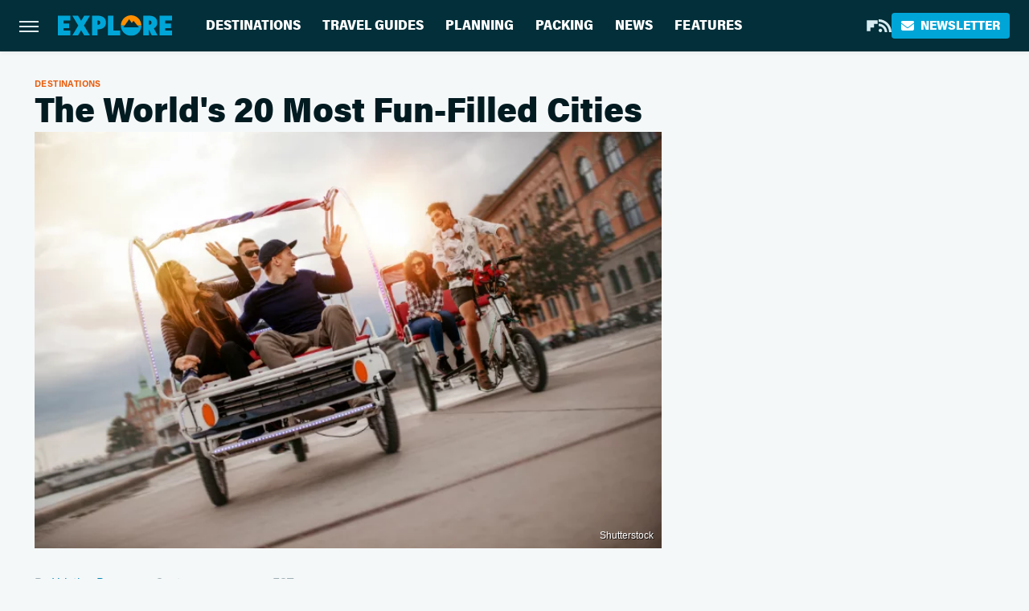

--- FILE ---
content_type: text/html;charset=UTF-8
request_url: https://www.explore.com/adventure/world-s-20-most-fun-filled-cities/
body_size: 19798
content:
<!DOCTYPE html>
<html xmlns="http://www.w3.org/1999/xhtml" lang="en-US">
<head>
            
        <script type="text/javascript" async="async" data-noptimize="1" data-cfasync="false" src="https://scripts.mediavine.com/tags/explore.js"></script>            <link rel="preload" href="/wp-content/themes/unified/css/article.explore.min.css?design=3&v=1761058487" as="style"><link rel="preload" href="https://www.explore.com/img/gallery/the-worlds-20-most-fun-filled-cities/0-shutterstock_527727484.sm.webp" as="image">
<link class="preloadFont" rel="preload" href="https://www.explore.com/font/acumin-pro-regular.woff2" as="font" crossorigin>
<link class="preloadFont" rel="preload" href="https://www.explore.com/font/acumin-pro-bold.woff2" as="font" crossorigin>
<link class="preloadFont" rel="preload" href="https://www.explore.com/font/acumin-pro-semicondensed-bold.woff2" as="font" crossorigin>

        <link rel="stylesheet" type="text/css" href="/wp-content/themes/unified/css/article.explore.min.css?design=3&v=1761058487" />
        <meta http-equiv="Content-Type" content="text/html; charset=utf8" />
        <meta name="viewport" content="width=device-width, initial-scale=1.0">
        <meta http-equiv="Content-Security-Policy" content="block-all-mixed-content" />
        <meta http-equiv="X-UA-Compatible" content="IE=10" />
        
        
                <meta name="robots" content="max-image-preview:large">
        <meta name="thumbnail" content="https://www.explore.com/img/gallery/the-worlds-20-most-fun-filled-cities/0-shutterstock_527727484.jpg">
        <title>The World's 20 Most Fun-Filled Cities</title>
        <meta name='description' content="With thousands of cheap flight and hotel deals going live every day, the world has never been more open for exploring. You may a little help picking..." />
        <meta property="mrf:tags" content="Content Type:Legacy Article;Primary Category:Destinations;Category:Destinations;Headline Approver:Unknown;Trello Board:Legacy" />
        
                <meta property="og:site_name" content="Explore" />
        <meta property="og:title" content="The World's 20 Most Fun-Filled Cities - Explore">
        <meta property="og:image" content="https://www.explore.com/img/gallery/the-worlds-20-most-fun-filled-cities/0-shutterstock_527727484.jpg" />
        <meta property="og:description" content="With thousands of cheap flight and hotel deals going live every day, the world has never been more open for exploring. You may a little help picking...">
        <meta property="og:type" content="article">
        <meta property="og:url" content="https://www.explore.com/adventure/world-s-20-most-fun-filled-cities/">
                <meta name="twitter:title" content="The World's 20 Most Fun-Filled Cities - Explore">
        <meta name="twitter:description" content="With thousands of cheap flight and hotel deals going live every day, the world has never been more open for exploring. You may a little help picking...">
        <meta name="twitter:card" content="summary_large_image">
        <meta name="twitter:image" content="https://www.explore.com/img/gallery/the-worlds-20-most-fun-filled-cities/0-shutterstock_527727484.jpg">
            <meta property="article:published_time" content="2017-09-13T20:16:10+00:00" />
    <meta property="article:modified_time" content="2017-09-13T20:16:10+00:00" />
    <meta property="article:author" content="Hristina Byrnes" />
        
        <link rel="shortcut icon" href="https://www.explore.com/img/explore-favicon-448x448.png">
        <link rel="icon" href="https://www.explore.com/img/explore-favicon-448x448.png">
        <link rel="canonical" href="https://www.explore.com/adventure/world-s-20-most-fun-filled-cities/"/>
        <link rel="alternate" type="application/rss+xml" title="Destinations - Explore" href="https://www.explore.com/category/destinations/feed/" />

        
        <script type="application/ld+json">{"@context":"http:\/\/schema.org","@type":"Article","mainEntityOfPage":{"@type":"WebPage","@id":"https:\/\/www.explore.com\/adventure\/world-s-20-most-fun-filled-cities\/","url":"https:\/\/www.explore.com\/adventure\/world-s-20-most-fun-filled-cities\/","breadcrumb":{"@type":"BreadcrumbList","itemListElement":[{"@type":"ListItem","position":1,"item":{"@id":"https:\/\/www.explore.com\/category\/destinations\/","name":"Destinations"}}]}},"isAccessibleForFree":true,"headline":"The World's 20 Most Fun-Filled Cities","image":{"@type":"ImageObject","url":"https:\/\/www.explore.com\/img\/gallery\/the-worlds-20-most-fun-filled-cities\/0-shutterstock_527727484.jpg","height":438,"width":780},"datePublished":"2017-09-13T20:16:10+00:00","dateModified":"2017-09-13T20:16:10+00:00","author":[{"@type":"Person","name":"Hristina Byrnes","description":"From 2007 to 2009, Hristina worked for Radio AURA and FlashNews. In 2012, she completed a spring internship at Bleacher Report, where she wrote news and features about sports.","url":"https:\/\/www.explore.com\/author\/hristina-byrnes\/","knowsAbout":["Theme Parks","Outdoor Adventure","Water-Based Activities"],"alumniOf":[{"@type":"Organization","name":"American University in Bulgaria"},{"@type":"Organization","name":"Columbia University Graduate School of Journalism"}]}],"publisher":{"@type":"Organization","address":{"@type":"PostalAddress","streetAddress":"11787 Lantern Road #201","addressLocality":"Fishers","addressRegion":"IN","postalCode":"46038","addressCountry":"US"},"contactPoint":{"@type":"ContactPoint","telephone":"(908) 514-8038","contactType":"customer support","email":"staff@explore.com"},"publishingPrinciples":"https:\/\/www.explore.com\/policies\/","@id":"https:\/\/www.explore.com\/","name":"Explore","url":"https:\/\/www.explore.com\/","logo":{"@type":"ImageObject","url":"https:\/\/www.explore.com\/img\/explore-meta-image-1280x720.png","caption":"Explore Logo"},"description":"The one-stop destination for vacation guides, travel tips, and planning advice - all from local experts and tourism specialists.","sameAs":["https:\/\/flipboard.com\/@Exploredotcom","https:\/\/subscribe.explore.com\/newsletter"]},"description":"With thousands of cheap flight and hotel deals going live every day, the world has never been more open for exploring. You may a little help picking..."}</script>
                </head>
<body>
<div id="wrapper">
    <div class="page-wrap">
        <header id="header" class="">
            <div class="nav-drop">
                <div class="jcf-scrollable">
                    <div class="aside-holder">
                                    <nav id="aside-nav">
                <div class="nav-top">
                    <div class="logo">
                        <a href="/" class="logo-holder">
                            <img src="https://www.explore.com/img/explore-logo.svg" alt="Explore" width="139" height="25">
                        </a>
                        <a href="#" class="nav-opener close"></a>
                    </div>
                </div>
                
                <ul class="main-nav"><li class="navlink navlink-destinations"><a href="/category/destinations/">Destinations</a><input type="checkbox" id="subnav-button-destinations"><label for="subnav-button-destinations"></label><ul class="main-nav"><li class="subnavlink navlink-united-states"><a href="/category/united-states/">United States</a></li><li class="subnavlink navlink-canada"><a href="/category/canada/">Canada</a></li><li class="subnavlink navlink-caribbean"><a href="/category/caribbean/">Caribbean</a></li><li class="subnavlink navlink-mexico"><a href="/category/mexico/">Mexico</a></li><li class="subnavlink navlink-central-and-south-america"><a href="/category/central-and-south-america/">Central & South America</a></li><li class="subnavlink navlink-europe"><a href="/category/europe/">Europe</a></li><li class="subnavlink navlink-asia"><a href="/category/asia/">Asia</a></li><li class="subnavlink navlink-india"><a href="/category/india/">India</a></li><li class="subnavlink navlink-australia-and-new-zealand"><a href="/category/australia-and-new-zealand/">Australia & New Zealand</a></li><li class="subnavlink navlink-middle-east"><a href="/category/middle-east/">Middle East</a></li><li class="subnavlink navlink-africa"><a href="/category/africa/">Africa</a></li></ul></li><li class="navlink navlink-travel-guides"><a href="/category/travel-guides/">Travel Guides</a><input type="checkbox" id="subnav-button-travel-guides"><label for="subnav-button-travel-guides"></label><ul class="main-nav"><li class="subnavlink navlink-weekend-getaways"><a href="/category/weekend-getaways/">Weekend Getaways</a></li><li class="subnavlink navlink-international"><a href="/category/international/">International</a></li><li class="subnavlink navlink-travel-safety-guides"><a href="/category/travel-safety-guides/">Safety</a></li><li class="subnavlink navlink-outdoor-adventures"><a href="/category/outdoor-adventures/">Outdoor Adventures</a></li><li class="subnavlink navlink-family-friendly"><a href="/category/family-friendly/">Family Friendly</a></li><li class="subnavlink navlink-couples"><a href="/category/couples/">Couples</a></li><li class="subnavlink navlink-solo-travel"><a href="/category/solo-travel/">Solo Travel</a></li><li class="subnavlink navlink-beach-vacations"><a href="/category/beach-vacations/">Beach Vacations</a></li><li class="subnavlink navlink-road-trips"><a href="/category/road-trips/">Road Trips</a></li><li class="subnavlink navlink-cruises"><a href="/category/cruises/">Cruises</a></li><li class="subnavlink navlink-culinary-vacations"><a href="/category/culinary-vacations/">Culinary Vacations</a></li></ul></li><li class="navlink navlink-planning"><a href="/category/planning/">Planning</a><input type="checkbox" id="subnav-button-planning"><label for="subnav-button-planning"></label><ul class="main-nav"><li class="subnavlink navlink-booking"><a href="/category/booking/">Booking</a></li><li class="subnavlink navlink-planes-trains-and-automobiles"><a href="/category/planes-trains-and-automobiles/">Planes, Trains & Automobiles</a></li><li class="subnavlink navlink-all-inclusive-resorts"><a href="/category/all-inclusive-resorts/">All-Inclusive Resorts</a></li><li class="subnavlink navlink-hotels"><a href="/category/hotels/">Hotels</a></li><li class="subnavlink navlink-airbnb-rentals"><a href="/category/airbnb-rentals/">Airbnb & Rentals</a></li><li class="subnavlink navlink-timeshares"><a href="/category/timeshares/">Timeshares</a></li><li class="subnavlink navlink-car-rentals"><a href="/category/car-rentals/">Car Rentals</a></li></ul></li><li class="navlink navlink-packing"><a href="/category/packing/">Packing</a><input type="checkbox" id="subnav-button-packing"><label for="subnav-button-packing"></label><ul class="main-nav"><li class="subnavlink navlink-tips-and-hacks"><a href="/category/tips-and-hacks/">Tips & Hacks</a></li><li class="subnavlink navlink-shopping-packing"><a href="/category/shopping-packing/">Shopping</a></li><li class="subnavlink navlink-travel-style"><a href="/category/travel-style/">Travel Style</a></li><li class="subnavlink navlink-luggage"><a href="/category/luggage/">Luggage</a></li></ul></li><li class="navlink navlink-news"><a href="/category/news/">News</a></li><li class="navlink navlink-features"><a href="/category/features/">Features</a></li></ul>        <ul class="social-buttons">
            <li><a href="https://flipboard.com/@Exploredotcom" target="_blank" title="Flipboard" aria-label="Flipboard"><svg class="icon"><use xlink:href="#flipboard"></use></svg></a></li><li><a href="/feed/" target="_blank" title="RSS" aria-label="RSS"><svg class="icon"><use xlink:href="#rss"></use></svg></a></li>
            
            <li class="menu-btn newsletter-btn"><a href="https://subscribe.explore.com/newsletter?utm_source=explore&utm_medium=side-nav" target="_blank" title="Newsletter" aria-label="Newsletter"><svg class="icon"><use xlink:href="#revue"></use></svg>Newsletter</a></li>
        </ul>            <ul class="info-links">
                <li class="info-link first-info-link"><a href="/about/">About</a></li>
                <li class="info-link"><a href="/policies/">Editorial Policies</a></li>
                
                <li class="info-link"><a href="/our-experts/">Our Experts</a></li>
                <li class="info-link"><a href="https://www.explore.com/privacy-policy/" target="_blank">Privacy Policy</a></a>
                <li class="info-link"><a href="https://www.static.com/terms" target="_blank">Terms of Use</a></li>
            </ul>
            </nav>                        <div class="nav-bottom">
                            <span class="copyright-info">&copy; 2026                                <a href="https://www.static.com/" target="_blank">Static Media</a>. All Rights Reserved
                            </span>
                        </div>
                    </div>
                </div>
            </div>
            <div id="bg"></div>
         
            <div id="header-container">
                <div id="hamburger-holder">
                    <div class="hamburger nav-opener"></div>
                </div>

                    <div id="logo" class="top-nav-standard">
        <a href="/"><img src="https://www.explore.com/img/explore-logo.svg" alt="Explore" width="139" height="25"></a>
    </div>
                <div id="logo-icon" class="top-nav-scrolled">
                    <a href="/" >
                        <img src="https://www.explore.com/img/explore-icon.svg" alt="Explore" width="28" height="28">                    </a>
                </div>

                <div id="top-nav-title" class="top-nav-scrolled">The World's 20 Most Fun-Filled Cities</div>

                            <div id="top-nav" class="top-nav-standard">
                <nav id="top-nav-holder">
                    
                    <a href="/category/destinations/" class="navlink-destinations">Destinations</a>
<a href="/category/travel-guides/" class="navlink-travel-guides">Travel Guides</a>
<a href="/category/planning/" class="navlink-planning">Planning</a>
<a href="/category/packing/" class="navlink-packing">Packing</a>
<a href="/category/news/" class="navlink-news">News</a>
<a href="/category/features/" class="navlink-features">Features</a>

                </nav>
            </div>                <svg width="0" height="0" class="hidden">
            <symbol version="1.1" xmlns="http://www.w3.org/2000/svg" viewBox="0 0 16 16" id="rss">
    <path d="M2.13 11.733c-1.175 0-2.13 0.958-2.13 2.126 0 1.174 0.955 2.122 2.13 2.122 1.179 0 2.133-0.948 2.133-2.122-0-1.168-0.954-2.126-2.133-2.126zM0.002 5.436v3.067c1.997 0 3.874 0.781 5.288 2.196 1.412 1.411 2.192 3.297 2.192 5.302h3.080c-0-5.825-4.739-10.564-10.56-10.564zM0.006 0v3.068c7.122 0 12.918 5.802 12.918 12.932h3.076c0-8.82-7.176-16-15.994-16z"></path>
</symbol>
        <symbol xmlns="http://www.w3.org/2000/svg" viewBox="0 0 512 512" id="twitter">
    <path d="M389.2 48h70.6L305.6 224.2 487 464H345L233.7 318.6 106.5 464H35.8L200.7 275.5 26.8 48H172.4L272.9 180.9 389.2 48zM364.4 421.8h39.1L151.1 88h-42L364.4 421.8z"></path>
</symbol>
        <symbol xmlns="http://www.w3.org/2000/svg" viewBox="0 0 32 32" id="facebook">
    <path d="M19 6h5V0h-5c-3.86 0-7 3.14-7 7v3H8v6h4v16h6V16h5l1-6h-6V7c0-.542.458-1 1-1z"></path>
</symbol>
        <symbol xmlns="http://www.w3.org/2000/svg" viewBox="0 0 14 14" id="flipboard">
    <path d="m 6.9999999,0.99982 5.9993001,0 0,1.99835 0,1.99357 -1.993367,0 -1.9980673,0 -0.014998,1.99357 -0.01,1.99835 -1.9980669,0.01 -1.9933674,0.0146 -0.014998,1.99835 -0.01,1.99357 -1.9834686,0 -1.9836686,0 0,-6.00006 0,-5.99994 5.9992001,0 z"></path>
</symbol>
        <symbol viewBox="0 0 24 24" xmlns="http://www.w3.org/2000/svg" id="instagram">
    <path d="M17.3183118,0.0772036939 C18.5358869,0.132773211 19.3775594,0.311686093 20.156489,0.614412318 C20.9357539,0.917263935 21.5259307,1.30117806 22.1124276,1.88767349 C22.6988355,2.47414659 23.0827129,3.06422396 23.3856819,3.84361655 C23.688357,4.62263666 23.8672302,5.46418415 23.9227984,6.68172489 C23.9916356,8.19170553 24,8.72394829 24,11.9999742 C24,15.2760524 23.9916355,15.808302 23.9227954,17.3182896 C23.8672306,18.5358038 23.6883589,19.3773584 23.3855877,20.1566258 C23.0826716,20.9358162 22.6987642,21.5259396 22.1124276,22.1122749 C21.5259871,22.6987804 20.9357958,23.0827198 20.1563742,23.3856323 C19.3772192,23.6883583 18.5357324,23.8672318 17.3183209,23.9227442 C15.8086874,23.9916325 15.2765626,24 12,24 C8.72343739,24 8.19131258,23.9916325 6.68172382,23.9227463 C5.46426077,23.8672314 4.62270711,23.6883498 3.84342369,23.3855738 C3.0641689,23.0827004 2.47399369,22.6987612 1.88762592,22.1123283 C1.30117312,21.525877 0.91721975,20.9357071 0.614318116,20.1563835 C0.311643016,19.3773633 0.132769821,18.5358159 0.0772038909,17.3183251 C0.0083529426,15.8092887 0,15.2774634 0,11.9999742 C0,8.7225328 0.00835296697,8.19071076 0.0772047368,6.68165632 C0.132769821,5.46418415 0.311643016,4.62263666 0.614362729,3.84350174 C0.91719061,3.06430165 1.30113536,2.4741608 1.88757245,1.88772514 C2.47399369,1.30123879 3.0641689,0.917299613 3.84345255,0.614414972 C4.62236201,0.311696581 5.46409415,0.132773979 6.68163888,0.0772035898 C8.19074867,0.00835221992 8.72252573,0 12,0 C15.2774788,0 15.8092594,0.00835235053 17.3183118,0.0772036939 Z M12,2.66666667 C8.75959504,2.66666667 8.26400713,2.67445049 6.80319929,2.74109814 C5.87614637,2.78341009 5.31952221,2.90172878 4.80947575,3.09995521 C4.37397765,3.26922052 4.09725505,3.44924273 3.77324172,3.77329203 C3.44916209,4.09737087 3.26913181,4.37408574 3.09996253,4.80937168 C2.90169965,5.31965737 2.78340891,5.87618164 2.74109927,6.80321713 C2.67445122,8.26397158 2.66666667,8.75960374 2.66666667,11.9999742 C2.66666667,15.2403924 2.67445121,15.7360281 2.74109842,17.1967643 C2.78340891,18.1238184 2.90169965,18.6803426 3.09990404,19.1904778 C3.26914133,19.6259017 3.44919889,19.9026659 3.77329519,20.2267614 C4.09725505,20.5507573 4.37397765,20.7307795 4.80932525,20.8999863 C5.31971515,21.0982887 5.87621193,21.2165784 6.80323907,21.2588497 C8.26460439,21.3255353 8.76051223,21.3333333 12,21.3333333 C15.2394878,21.3333333 15.7353956,21.3255353 17.1968056,21.2588476 C18.123775,21.216579 18.6802056,21.0982995 19.1905083,20.9000309 C19.6260288,20.7307713 19.9027426,20.5507596 20.2267583,20.226708 C20.5507492,19.9027179 20.7308046,19.6259456 20.9000375,19.1906283 C21.0983009,18.6803412 21.2165908,18.1238118 21.2588986,17.196779 C21.3255376,15.7350718 21.3333333,15.2390126 21.3333333,11.9999742 C21.3333333,8.76098665 21.3255376,8.26493375 21.2589016,6.80323567 C21.2165911,5.87618164 21.0983004,5.31965737 20.9001178,4.80957831 C20.7308131,4.37403932 20.550774,4.09729207 20.2267583,3.77324038 C19.9027658,3.44924868 19.6260264,3.26922777 19.1905015,3.09996643 C18.6803988,2.90171817 18.1238378,2.78341062 17.1967608,2.74109868 C15.7359966,2.67445057 15.2404012,2.66666667 12,2.66666667 Z M12,18.2222222 C8.56356156,18.2222222 5.77777778,15.4364384 5.77777778,12 C5.77777778,8.56356156 8.56356156,5.77777778 12,5.77777778 C15.4364384,5.77777778 18.2222222,8.56356156 18.2222222,12 C18.2222222,15.4364384 15.4364384,18.2222222 12,18.2222222 Z M12,15.5555556 C13.9636791,15.5555556 15.5555556,13.9636791 15.5555556,12 C15.5555556,10.0363209 13.9636791,8.44444444 12,8.44444444 C10.0363209,8.44444444 8.44444444,10.0363209 8.44444444,12 C8.44444444,13.9636791 10.0363209,15.5555556 12,15.5555556 Z M18.2222222,7.11111111 C17.4858426,7.11111111 16.8888889,6.51415744 16.8888889,5.77777778 C16.8888889,5.04139811 17.4858426,4.44444444 18.2222222,4.44444444 C18.9586019,4.44444444 19.5555556,5.04139811 19.5555556,5.77777778 C19.5555556,6.51415744 18.9586019,7.11111111 18.2222222,7.11111111 Z"/>
</symbol>
         <symbol xmlns="http://www.w3.org/2000/svg" viewBox="0 0 448 512" id="linkedin">
    <path d="M100.3 448H7.4V148.9h92.9zM53.8 108.1C24.1 108.1 0 83.5 0 53.8a53.8 53.8 0 0 1 107.6 0c0 29.7-24.1 54.3-53.8 54.3zM447.9 448h-92.7V302.4c0-34.7-.7-79.2-48.3-79.2-48.3 0-55.7 37.7-55.7 76.7V448h-92.8V148.9h89.1v40.8h1.3c12.4-23.5 42.7-48.3 87.9-48.3 94 0 111.3 61.9 111.3 142.3V448z"/>
</symbol>
        <symbol xmlns="http://www.w3.org/2000/svg" viewBox="0 0 240.1 113.49" id="muckrack">
    <path class="b" d="M223.2,73.59c11.2-7.6,16.8-20.3,16.9-33.3C240.1,20.39,226.8.09,199.4.09c-8.35-.1-18.27-.1-28.14-.07-9.86.02-19.66.07-27.76.07v113.4h29.6v-35h17l17.1,35h30.6l.8-5-18.7-33.4c2.5-.8,3.3-1.5,3.3-1.5ZM199,54.29h-25.8v-29.7h25.8c8.4,0,12.3,7.4,12.3,14.6s-4.1,15.1-12.3,15.1Z"/><polygon class="b" points="0 .14 10.9 .14 64.5 49.24 117.9 .14 129.3 .14 129.3 113.34 99.7 113.34 99.7 54.24 66.1 83.74 62.7 83.74 29.6 54.24 29.6 113.34 0 113.34 0 .14"/>
</symbol>
        <symbol xmlns="http://www.w3.org/2000/svg" viewBox="7 2 2 12" id="youtube">
    <path d="M15.841 4.8c0 0-0.156-1.103-0.637-1.587-0.609-0.637-1.291-0.641-1.603-0.678-2.237-0.163-5.597-0.163-5.597-0.163h-0.006c0 0-3.359 0-5.597 0.163-0.313 0.038-0.994 0.041-1.603 0.678-0.481 0.484-0.634 1.587-0.634 1.587s-0.159 1.294-0.159 2.591v1.213c0 1.294 0.159 2.591 0.159 2.591s0.156 1.103 0.634 1.588c0.609 0.637 1.409 0.616 1.766 0.684 1.281 0.122 5.441 0.159 5.441 0.159s3.363-0.006 5.6-0.166c0.313-0.037 0.994-0.041 1.603-0.678 0.481-0.484 0.637-1.588 0.637-1.588s0.159-1.294 0.159-2.591v-1.213c-0.003-1.294-0.162-2.591-0.162-2.591zM6.347 10.075v-4.497l4.322 2.256-4.322 2.241z"></path>
</symbol>
        <symbol xmlns="http://www.w3.org/2000/svg" viewBox="0 0 512 512" id="pinterest">
    <g>
    <path d="M220.646,338.475C207.223,408.825,190.842,476.269,142.3,511.5
            c-14.996-106.33,21.994-186.188,39.173-270.971c-29.293-49.292,3.518-148.498,65.285-124.059
            c76.001,30.066-65.809,183.279,29.38,202.417c99.405,19.974,139.989-172.476,78.359-235.054
            C265.434-6.539,95.253,81.775,116.175,211.161c5.09,31.626,37.765,41.22,13.062,84.884c-57.001-12.65-74.005-57.6-71.822-117.533
            c3.53-98.108,88.141-166.787,173.024-176.293c107.34-12.014,208.081,39.398,221.991,140.376
            c15.67,113.978-48.442,237.412-163.23,228.529C258.085,368.704,245.023,353.283,220.646,338.475z">
    </path>
    </g>
</symbol>
        <symbol xmlns="http://www.w3.org/2000/svg" viewBox="0 0 32 32" id="tiktok">
    <path d="M 22.472559,-3.8146973e-6 C 23.000559,4.5408962 25.535059,7.2481962 29.941559,7.5361962 v 5.1073998 c -2.5536,0.2496 -4.7905,-0.5856 -7.3922,-2.1601 v 9.5523 c 0,12.1348 -13.2292004,15.927 -18.5478004,7.2291 -3.4177,-5.597 -1.3248,-15.4181 9.6387004,-15.8117 v 5.3857 c -0.8352,0.1344 -1.728,0.3456 -2.5441,0.6241 -2.4384004,0.8256 -3.8209004,2.3712 -3.4369004,5.0977 0.7392,5.2226 10.3204004,6.7682 9.5235004,-3.4369 V 0.00959619 h 5.2898 z" />
</symbol>
        <symbol xmlns="http://www.w3.org/2000/svg" viewBox="0 0 32 32" id="twitch">
    <path d="M3 0l-3 5v23h8v4h4l4-4h5l9-9v-19h-27zM26 17l-5 5h-5l-4 4v-4h-6v-18h20v13z"></path><path d="M19 8h3v8h-3v-8z"></path><path d="M13 8h3v8h-3v-8z"></path>
</symbol>
        <symbol xmlns="http://www.w3.org/2000/svg" viewBox="0 0 512.016 512.016" id="snapchat" >
    <g>
        <g>
            <path d="M500.459,375.368c-64.521-10.633-93.918-75.887-97.058-83.294c-0.06-0.145-0.307-0.666-0.375-0.819
                c-3.234-6.571-4.036-11.904-2.347-15.838c3.388-8.013,17.741-12.553,26.931-15.462c2.586-0.836,5.009-1.604,6.938-2.372
                c18.586-7.339,27.913-16.717,27.716-27.895c-0.179-8.866-7.134-17.007-17.434-20.651c-3.55-1.485-7.774-2.295-11.887-2.295
                c-2.842,0-7.066,0.401-11.102,2.287c-7.868,3.678-14.865,5.658-20.156,5.888c-2.355-0.094-4.139-0.486-5.427-0.922
                c0.162-2.79,0.35-5.658,0.529-8.585l0.094-1.493c2.193-34.807,4.915-78.123-6.673-104.081
                c-34.27-76.834-106.999-82.807-128.478-82.807l-10.018,0.094c-21.436,0-94.029,5.965-128.265,82.756
                c-11.614,26.018-8.866,69.316-6.664,104.115c0.213,3.422,0.427,6.758,0.614,10.01c-1.468,0.503-3.584,0.947-6.46,0.947
                c-6.161,0-13.542-1.997-21.931-5.922c-12.126-5.683-34.295,1.911-37.291,17.647c-1.63,8.516,1.801,20.796,27.383,30.908
                c1.988,0.785,4.489,1.587,7.561,2.56c8.576,2.722,22.929,7.27,26.325,15.266c1.681,3.951,0.879,9.284-2.662,16.512
                c-1.263,2.944-31.65,72.124-98.765,83.174c-6.963,1.143-11.93,7.322-11.537,14.353c0.111,1.954,0.563,3.917,1.399,5.897
                c5.641,13.193,27.119,22.349,67.55,28.766c0.887,2.295,1.92,7.006,2.509,9.737c0.853,3.9,1.749,7.927,2.97,12.1
                c1.229,4.224,4.881,11.307,15.445,11.307c3.575,0,7.714-0.811,12.211-1.681c6.468-1.271,15.309-2.995,26.274-2.995
                c6.084,0,12.416,0.546,18.825,1.604c12.092,2.005,22.699,9.506,35.004,18.202c18.116,12.809,34.586,22.605,67.524,22.605
                c0.87,0,1.732-0.026,2.577-0.085c1.22,0.06,2.449,0.085,3.695,0.085c28.851,0,54.246-7.62,75.494-22.63
                c11.742-8.311,22.835-16.162,34.935-18.176c6.426-1.058,12.766-1.604,18.85-1.604c10.513,0,18.901,1.348,26.385,2.816
                c5.06,0.998,9.02,1.476,12.672,1.476c7.373,0,12.8-4.053,14.874-11.127c1.195-4.113,2.091-8.021,2.961-12.015
                c0.461-2.125,1.57-7.211,2.509-9.66c39.851-6.34,60.203-15.138,65.835-28.297c0.845-1.894,1.34-3.9,1.476-6.033
                C512.372,382.707,507.422,376.529,500.459,375.368z"/>
        </g>
    </g>
</symbol>
        <symbol xmlns="http://www.w3.org/2000/svg" viewBox="0 0 192 192" id="threads">
    <path d="M141.537 88.9883C140.71 88.5919 139.87 88.2104 139.019 87.8451C137.537 60.5382 122.616 44.905 97.5619 44.745C97.4484 44.7443 97.3355 44.7443 97.222 44.7443C82.2364 44.7443 69.7731 51.1409 62.102 62.7807L75.881 72.2328C81.6116 63.5383 90.6052 61.6848 97.2286 61.6848C97.3051 61.6848 97.3819 61.6848 97.4576 61.6855C105.707 61.7381 111.932 64.1366 115.961 68.814C118.893 72.2193 120.854 76.925 121.825 82.8638C114.511 81.6207 106.601 81.2385 98.145 81.7233C74.3247 83.0954 59.0111 96.9879 60.0396 116.292C60.5615 126.084 65.4397 134.508 73.775 140.011C80.8224 144.663 89.899 146.938 99.3323 146.423C111.79 145.74 121.563 140.987 128.381 132.296C133.559 125.696 136.834 117.143 138.28 106.366C144.217 109.949 148.617 114.664 151.047 120.332C155.179 129.967 155.42 145.8 142.501 158.708C131.182 170.016 117.576 174.908 97.0135 175.059C74.2042 174.89 56.9538 167.575 45.7381 153.317C35.2355 139.966 29.8077 120.682 29.6052 96C29.8077 71.3178 35.2355 52.0336 45.7381 38.6827C56.9538 24.4249 74.2039 17.11 97.0132 16.9405C119.988 17.1113 137.539 24.4614 149.184 38.788C154.894 45.8136 159.199 54.6488 162.037 64.9503L178.184 60.6422C174.744 47.9622 169.331 37.0357 161.965 27.974C147.036 9.60668 125.202 0.195148 97.0695 0H96.9569C68.8816 0.19447 47.2921 9.6418 32.7883 28.0793C19.8819 44.4864 13.2244 67.3157 13.0007 95.9325L13 96L13.0007 96.0675C13.2244 124.684 19.8819 147.514 32.7883 163.921C47.2921 182.358 68.8816 191.806 96.9569 192H97.0695C122.03 191.827 139.624 185.292 154.118 170.811C173.081 151.866 172.51 128.119 166.26 113.541C161.776 103.087 153.227 94.5962 141.537 88.9883ZM98.4405 129.507C88.0005 130.095 77.1544 125.409 76.6196 115.372C76.2232 107.93 81.9158 99.626 99.0812 98.6368C101.047 98.5234 102.976 98.468 104.871 98.468C111.106 98.468 116.939 99.0737 122.242 100.233C120.264 124.935 108.662 128.946 98.4405 129.507Z" />
</symbol>
        <symbol xmlns="http://www.w3.org/2000/svg" viewBox="0 0 512 512" id="bluesky">
    <path d="M111.8 62.2C170.2 105.9 233 194.7 256 242.4c23-47.6 85.8-136.4 144.2-180.2c42.1-31.6 110.3-56 110.3 21.8c0 15.5-8.9 130.5-14.1 149.2C478.2 298 412 314.6 353.1 304.5c102.9 17.5 129.1 75.5 72.5 133.5c-107.4 110.2-154.3-27.6-166.3-62.9l0 0c-1.7-4.9-2.6-7.8-3.3-7.8s-1.6 3-3.3 7.8l0 0c-12 35.3-59 173.1-166.3 62.9c-56.5-58-30.4-116 72.5-133.5C100 314.6 33.8 298 15.7 233.1C10.4 214.4 1.5 99.4 1.5 83.9c0-77.8 68.2-53.4 110.3-21.8z"/>
</symbol>
        <symbol xmlns="http://www.w3.org/2000/svg" viewBox="0 0 618 478" id="google">
    <path d="M617.84 456.59C617.82 467.86 608.68 477 597.41 477.02H20.43C9.16 477 0.02 467.86 0 456.59V20.43C0.02 9.16 9.16 0.02 20.43 0H597.41C608.68 0.02 617.82 9.16 617.84 20.43V456.59ZM516.79 342.6V302.74C516.79 301.26 515.59 300.06 514.11 300.06H335.02V345.46H514.11C515.61 345.44 516.82 344.2 516.79 342.7C516.79 342.67 516.79 342.64 516.79 342.6ZM544.02 256.35V216.31C544.04 214.83 542.86 213.61 541.38 213.59C541.37 213.59 541.35 213.59 541.34 213.59H335.02V258.99H541.34C542.79 259.02 543.99 257.86 544.02 256.41C544.02 256.36 544.02 256.32 544.02 256.27V256.36V256.35ZM516.79 170.1V129.88C516.79 128.4 515.59 127.2 514.11 127.2H335.02V172.6H514.11C515.56 172.58 516.74 171.42 516.79 169.97V170.11V170.1ZM180.59 218.08V258.93H239.6C234.74 283.9 212.77 302.01 180.59 302.01C144.24 300.72 115.81 270.2 117.11 233.84C118.34 199.3 146.05 171.59 180.59 170.36C196.12 170.1 211.13 175.97 222.35 186.7L253.49 155.6C233.78 137.06 207.65 126.88 180.59 127.18C120.42 127.18 71.64 175.96 71.64 236.13C71.64 296.3 120.42 345.08 180.59 345.08C240.76 345.08 285 300.82 285 238.49C284.96 231.59 284.39 224.69 283.27 217.88L180.59 218.06V218.08Z"/>
</symbol>
        <symbol id="website" viewBox="0 0 17 17" xmlns="http://www.w3.org/2000/svg">
    <path fill-rule="evenodd" clip-rule="evenodd" d="M1.91041 1.47245C3.56879 -0.185927 6.25755 -0.185927 7.91592 1.47245L10.9186 4.47521C12.577 6.13361 12.577 8.82231 10.9186 10.4807C10.5041 10.8954 9.83185 10.8954 9.41728 10.4807C9.00271 10.0661 9.00271 9.39389 9.41728 8.97932C10.2465 8.15019 10.2465 6.80573 9.41728 5.97659L6.41454 2.97383C5.58535 2.14465 4.24097 2.14465 3.41178 2.97383C2.58261 3.80302 2.58261 5.1474 3.41178 5.97659L4.16248 6.72728C4.57708 7.14185 4.57707 7.81407 4.16248 8.22864C3.74789 8.64321 3.07569 8.64321 2.6611 8.22864L1.91041 7.47796C0.252031 5.81959 0.252031 3.13083 1.91041 1.47245ZM7.91592 5.9766C8.33049 6.39116 8.33049 7.06339 7.91592 7.47796C7.08678 8.3072 7.08678 9.65155 7.91592 10.4807L10.9186 13.4835C11.7479 14.3127 13.0922 14.3127 13.9215 13.4835C14.7506 12.6543 14.7506 11.3099 13.9215 10.4807L13.1708 9.73C12.7561 9.31544 12.7561 8.64321 13.1708 8.22864C13.5854 7.81407 14.2575 7.81407 14.6722 8.22864L15.4228 8.97932C17.0812 10.6377 17.0812 13.3265 15.4228 14.9849C13.7645 16.6433 11.0757 16.6433 9.41728 14.9849L6.41455 11.9822C4.75618 10.3238 4.75618 7.63498 6.41455 5.9766C6.82912 5.562 7.50135 5.562 7.91592 5.9766Z"/>
</symbol>
            <symbol xmlns="http://www.w3.org/2000/svg" viewBox="0 0 512 512" id="revue">
        <path d="M48 64C21.5 64 0 85.5 0 112c0 15.1 7.1 29.3 19.2 38.4L236.8 313.6c11.4 8.5 27 8.5 38.4 0L492.8 150.4c12.1-9.1 19.2-23.3 19.2-38.4c0-26.5-21.5-48-48-48H48zM0 176V384c0 35.3 28.7 64 64 64H448c35.3 0 64-28.7 64-64V176L294.4 339.2c-22.8 17.1-54 17.1-76.8 0L0 176z"/>
    </symbol>
        
        
        
        <symbol xmlns="http://www.w3.org/2000/svg" viewBox="0 0 16 16" id="advertise">
            <g clip-path="url(#clip0_1911_5435)">
            <path fill-rule="evenodd" clip-rule="evenodd" d="M12 1.40497L2.26973 4.27073L0 2.34144V12.6558L2.26967 10.7271L3.84476 11.191V14.1933C3.84529 15.229 4.55813 16.067 5.43904 16.0676H9.23405C9.67247 16.0682 10.0745 15.8571 10.3609 15.5183C10.6488 15.1814 10.8284 14.709 10.8278 14.1932V13.2478L12 13.593V1.40497ZM5.09306 14.5997C5.00434 14.4935 4.95039 14.3537 4.94986 14.1932V11.5168L9.72281 12.9219V14.1932C9.72227 14.3537 9.66885 14.4935 9.5796 14.5997C9.48985 14.7047 9.37052 14.7676 9.23409 14.7676H5.4391C5.30214 14.7676 5.18281 14.7047 5.09306 14.5997Z" />
            <path d="M13 1.11045L17 -0.067627V15.0654L13 13.8875V1.11045Z" />
            </g>
            <defs>
            <clipPath id="clip0_1911_5435">
            <rect width="16" height="16" fill="white"/>
            </clipPath>
            </defs>
        </symbol>
    
</svg>                    <nav id="social-nav-holder" class="top-nav-standard">
        <ul class="social-buttons">
            <li><a href="https://flipboard.com/@Exploredotcom" target="_blank" title="Flipboard" aria-label="Flipboard"><svg class="icon"><use xlink:href="#flipboard"></use></svg></a></li><li><a href="/feed/" target="_blank" title="RSS" aria-label="RSS"><svg class="icon"><use xlink:href="#rss"></use></svg></a></li>
            
            <li class="menu-btn newsletter-btn"><a href="https://subscribe.explore.com/newsletter?utm_source=explore&utm_medium=top-nav" target="_blank" title="Newsletter" aria-label="Newsletter"><svg class="icon"><use xlink:href="#revue"></use></svg>Newsletter</a></li>
        </ul>
    </nav>
                                <div id="top-nav-share" class="top-nav-scrolled"></div>
	                        </div>
            <div id="is-tablet"></div>
            <div id="is-mobile"></div>
        </header>
<main id="main" role="main" class="infinite gallery" data-post-type="articles">
    <div class="holder">
        <div id="content" class="article">
            

            <article class="news-post">
    
    
    <ul class="breadcrumbs"><li>
<a href="/category/destinations/">Destinations</a> </li></ul>
                <div class="news-article">
                <h1 class="title-gallery" data-post-id="102527" id="title-gallery" data-author="Hristina Byrnes" data-category="destinations" data-content_type="Legacy Article" data-mod_date="2017-09-13" data-layout="Infinite" data-post_id="102527" data-pub_date="2017-09-13" data-day="Wednesday" data-dayhour="Wednesday-3PM" data-pubhour="3PM" data-num_slides="22" data-num_words="1400" data-pitcher="Unknown" data-trello_board="Legacy" data-intent="Legacy" data-ideation="Legacy" data-importanttopic="False">The World's 20 Most Fun-Filled Cities</h1>
            </div>

    
                <div class="news-article">
                                <div class="slide-key image-holder gallery-image-holder credit-image-wrap  lead-image-holder" data-post-url="https://www.explore.com/adventure/world-s-20-most-fun-filled-cities/" data-post-title="The World’s 20 Most Fun-Filled Cities" data-slide-num="0" data-post-id="102527">
                                             <picture id="p84144bdaffc26c88005b46dffb3026a8">
                                                    <source media="(min-width: 429px)" srcset="https://www.explore.com/img/gallery/the-worlds-20-most-fun-filled-cities/0-shutterstock_527727484.webp" type="image/webp">
                            <source media="(max-width: 428px)" srcset="https://www.explore.com/img/gallery/the-worlds-20-most-fun-filled-cities/0-shutterstock_527727484.sm.webp" type="image/webp">
                        <img class="gallery-image " src="https://www.explore.com/img/gallery/the-worlds-20-most-fun-filled-cities/0-shutterstock_527727484.jpg" data-slide-url="https://www.explore.com/adventure/world-s-20-most-fun-filled-cities/" data-post-id="102527" data-slide-num="0" data-slide-title="The World’s 20 Most Fun-Filled Cities: " width="780" height="518" alt="">
                    </source></source></picture>
                    <span class="gallery-image-credit">Shutterstock</span>                <style>
                    #p84144bdaffc26c88005b46dffb3026a8 ?> {
                        min-height: 233px;
                        height: auto !important;
                        display: block;
                    }
                    @media (min-width: 780px ) {
                        #p84144bdaffc26c88005b46dffb3026a8 {
                            min-height: 465px;
                            display: block;
                        }
                    }
                </style>
                    </div>
                                <div class="byline-container">
                    <div class="byline-text-wrap">
                        <span class="byline-by">By</span> <a href="/author/hristina-byrnes/" class="byline-author">Hristina Byrnes</a>
                        
                        <span class="byline-slash"></span>
                        <span class="byline-timestamp">
                            <time datetime="2017-09-13T20:16:10+00:00">Sept. 13, 2017 3:16 pm EST</time></span>
                        
                    </div>
                    
                </div>
				            <div class="columns-holder ">
                
                
                
            </div>
            </div>

            <div class="news-article">
                
                
                                <div class="slide-key" data-post-url="/adventure/world-s-20-most-fun-filled-cities/" data-post-title="The World's 20 Most Fun-Filled Cities" data-slide-num="1" data-post-id="102527">
                </div>
				            <div class="columns-holder ">
                <p>With thousands of <strong><a href="https://www.explore.com/travel/n/travel-agents-share-their-best-money-saving-tips" target="_blank">cheap flight and hotel deals</a></strong> going live every day, the world has never been more open for exploring. You may a little help picking a fun city full of adventure and entrainment. MrGamez has released a <strong><a href="http://www.mrgamez.com/most-entertaining-locations/" target="_blank">new ranking</a></strong> of the most fun destinations in the world. The research is based on a range of metrics from the number of <strong><a href="https://www.explore.com/adventure/stories/most-dangerous-theme-parks-us" target="_blank">amusement parks</a></strong> to the number of <strong><a href="https://www.explore.com/travel/world/worlds-best-cities-millennials" target="_blank">bars and restaurants</a></strong>, whilst taking into consideration the square kilometer of these destinations.</p>

            </div>
            </div>

            <div class="news-article">
                
                <h2 class="">20. Seoul, South Korea </h2>
                                <div class="slide-key image-holder gallery-image-holder credit-image-wrap " data-post-url="https://www.explore.com/adventure/world-s-20-most-fun-filled-cities/" data-post-title="The World’s 20 Most Fun-Filled Cities" data-slide-num="2" data-post-id="102527">
                                             <picture id="pd123727d1af78c1e1aea725f5017afa4">
                                                    <source media="(min-width: 429px)" srcset="https://www.explore.com/img/gallery/the-worlds-20-most-fun-filled-cities/20_Seoul_Shutterstock_edit.webp" type="image/webp">
                            <source media="(max-width: 428px)" srcset="https://www.explore.com/img/gallery/the-worlds-20-most-fun-filled-cities/20_Seoul_Shutterstock_edit.sm.webp" type="image/webp">
                        <img class="gallery-image " src="https://www.explore.com/img/gallery/the-worlds-20-most-fun-filled-cities/20_Seoul_Shutterstock_edit.jpg" data-slide-url="https://www.explore.com/adventure/world-s-20-most-fun-filled-cities/" data-post-id="102527" data-slide-num="2" data-slide-title="The World’s 20 Most Fun-Filled Cities: 20. Seoul, South Korea " width="780" height="518" alt="">
                    </source></source></picture>
                    <span class="gallery-image-credit">Shutterstock</span>                <style>
                    #pd123727d1af78c1e1aea725f5017afa4 ?> {
                        min-height: 233px;
                        height: auto !important;
                        display: block;
                    }
                    @media (min-width: 780px ) {
                        #pd123727d1af78c1e1aea725f5017afa4 {
                            min-height: 465px;
                            display: block;
                        }
                    }
                </style>
                    </div>
				            <div class="columns-holder ">
                <p>Set between four guardian mountains, Seoul is a soulful city with a pulse that's almost palpable. It is a round-the-clock wonder, <strong><a href="https://www.explore.com/travel/us/2017s-20-best-american-foodie-towns" target="_blank">a haven for food-lovers</a></strong> and site full of history and stunning architecture. Should you care to venture out and explore more of South Korea, the public transit system is efficient and visiting the North Korea/ South Korea border, the international port Incheon or World Heritage sites at Suwon is well worth the effort.</p>

            </div>
            </div>

            <div class="news-article">
                
                <h2 class="">19. Osaka , Japan</h2>
                                <div class="slide-key image-holder gallery-image-holder credit-image-wrap " data-post-url="https://www.explore.com/adventure/world-s-20-most-fun-filled-cities/" data-post-title="The World’s 20 Most Fun-Filled Cities" data-slide-num="3" data-post-id="102527">
                                             <picture id="p8bfc9b79d9eeedd2efb845b88cb98bf9">
                                                    <source media="(min-width: 429px)" srcset="https://www.explore.com/img/gallery/the-worlds-20-most-fun-filled-cities/19_Osaka_shutterstock_edit.webp" type="image/webp">
                            <source media="(max-width: 428px)" srcset="https://www.explore.com/img/gallery/the-worlds-20-most-fun-filled-cities/19_Osaka_shutterstock_edit.sm.webp" type="image/webp">
                        <img class="gallery-image " src="https://www.explore.com/img/gallery/the-worlds-20-most-fun-filled-cities/19_Osaka_shutterstock_edit.jpg" data-slide-url="https://www.explore.com/adventure/world-s-20-most-fun-filled-cities/" data-post-id="102527" data-slide-num="3" data-slide-title="The World’s 20 Most Fun-Filled Cities: 19. Osaka , Japan" width="780" height="518" alt="">
                    </source></source></picture>
                    <span class="gallery-image-credit">Shutterstock</span>                <style>
                    #p8bfc9b79d9eeedd2efb845b88cb98bf9 ?> {
                        min-height: 233px;
                        height: auto !important;
                        display: block;
                    }
                    @media (min-width: 780px ) {
                        #p8bfc9b79d9eeedd2efb845b88cb98bf9 {
                            min-height: 465px;
                            display: block;
                        }
                    }
                </style>
                    </div>
				            <div class="columns-holder ">
                <p>The large port city and commercial center keep visitors entertained with its 92 bars and clubs, nine animal and <strong><a href="https://www.explore.com/travel/world/best-water-parks-world" target="_blank">water parks</a></strong>, 59 museums, more than 29 theatres with life performances as well as cinemas,. There are at least 70-75 gigs per month people can attend, some of which take place in the city's six sports stadiums.  </p>

            </div>
            </div>

            <div class="news-article">
                
                <h2 class="">18. Tokyo, Japan</h2>
                                <div class="slide-key image-holder gallery-image-holder credit-image-wrap " data-post-url="https://www.explore.com/adventure/world-s-20-most-fun-filled-cities/" data-post-title="The World’s 20 Most Fun-Filled Cities" data-slide-num="4" data-post-id="102527">
                                             <picture id="p4bf8c96d03e84bfa098b71a2718d8ce3">
                                                    <source media="(min-width: 429px)" srcset="https://www.explore.com/img/gallery/the-worlds-20-most-fun-filled-cities/18_Tokyo_istock_edit.webp" type="image/webp">
                            <source media="(max-width: 428px)" srcset="https://www.explore.com/img/gallery/the-worlds-20-most-fun-filled-cities/18_Tokyo_istock_edit.sm.webp" type="image/webp">
                        <img class="gallery-image " src="https://www.explore.com/img/gallery/the-worlds-20-most-fun-filled-cities/18_Tokyo_istock_edit.jpg" loading="lazy" data-slide-url="https://www.explore.com/adventure/world-s-20-most-fun-filled-cities/" data-post-id="102527" data-slide-num="4" data-slide-title="The World’s 20 Most Fun-Filled Cities: 18. Tokyo, Japan" width="780" height="518" alt="">
                    </source></source></picture>
                    <span class="gallery-image-credit">iStock</span>                <style>
                    #p4bf8c96d03e84bfa098b71a2718d8ce3 ?> {
                        min-height: 233px;
                        height: auto !important;
                        display: block;
                    }
                    @media (min-width: 780px ) {
                        #p4bf8c96d03e84bfa098b71a2718d8ce3 {
                            min-height: 465px;
                            display: block;
                        }
                    }
                </style>
                    </div>
				            <div class="columns-holder ">
                <p>The capital of Japan ranks high for <a href="https://www.explore.com/adventure/people/dangerous-cities-you-should-never-tour-alone" target="_blank"><strong>personal safety</strong></a> and infrastructure. This makes traveling in and around the city very easy, and encouraging. With 25 amusement parks, 83 theatres and 52 cinemas, people looking to be entertainment won't have to search for long at all.  </p>

            </div>
            </div>

            <div class="news-article">
                
                <h2 class="">17. Kuala Lumpur, Malaysia</h2>
                                <div class="slide-key image-holder gallery-image-holder credit-image-wrap " data-post-url="https://www.explore.com/adventure/world-s-20-most-fun-filled-cities/" data-post-title="The World’s 20 Most Fun-Filled Cities" data-slide-num="5" data-post-id="102527">
                                             <picture id="pc55b360f4f7e966130026a68528f754a">
                                                    <source media="(min-width: 429px)" srcset="https://www.explore.com/img/gallery/the-worlds-20-most-fun-filled-cities/17_Kuala Lumpur_istock_edit.webp" type="image/webp">
                            <source media="(max-width: 428px)" srcset="https://www.explore.com/img/gallery/the-worlds-20-most-fun-filled-cities/17_Kuala Lumpur_istock_edit.sm.webp" type="image/webp">
                        <img class="gallery-image " src="https://www.explore.com/img/gallery/the-worlds-20-most-fun-filled-cities/17_Kuala%20Lumpur_istock_edit.jpg" loading="lazy" data-slide-url="https://www.explore.com/adventure/world-s-20-most-fun-filled-cities/" data-post-id="102527" data-slide-num="5" data-slide-title="The World’s 20 Most Fun-Filled Cities: 17. Kuala Lumpur, Malaysia" width="780" height="518" alt="">
                    </source></source></picture>
                    <span class="gallery-image-credit">iStock</span>                <style>
                    #pc55b360f4f7e966130026a68528f754a ?> {
                        min-height: 233px;
                        height: auto !important;
                        display: block;
                    }
                    @media (min-width: 780px ) {
                        #pc55b360f4f7e966130026a68528f754a {
                            min-height: 465px;
                            display: block;
                        }
                    }
                </style>
                    </div>
				            <div class="columns-holder ">
                <p>The currency of this <a href="https://www.explore.com/water/n/most-secluded-beaches-whole-entire-world" target="_blank"><strong>adventurous beach destination</strong></a> is undervalued by a gigantic 64.6 percent, according to the 2017 Big Mac Index. A 3-course meal for two is about $15 in Kuala Lumpur. Top attractions include trekking in the rainforest, scuba diving, and staying at a remote longhouse to see how indigenous people live.</p>

            </div>
            </div>

            <div class="news-article">
                
                <h2 class="">16. Shanghai, China</h2>
                                <div class="slide-key image-holder gallery-image-holder credit-image-wrap " data-post-url="https://www.explore.com/adventure/world-s-20-most-fun-filled-cities/" data-post-title="The World’s 20 Most Fun-Filled Cities" data-slide-num="6" data-post-id="102527">
                                             <picture id="p2dae448cfb3681b17ae9886c1efd7da0">
                                                    <source media="(min-width: 429px)" srcset="https://www.explore.com/img/gallery/the-worlds-20-most-fun-filled-cities/16_Shanghai_Shutterstock_edit.webp" type="image/webp">
                            <source media="(max-width: 428px)" srcset="https://www.explore.com/img/gallery/the-worlds-20-most-fun-filled-cities/16_Shanghai_Shutterstock_edit.sm.webp" type="image/webp">
                        <img class="gallery-image " src="https://www.explore.com/img/gallery/the-worlds-20-most-fun-filled-cities/16_Shanghai_Shutterstock_edit.jpg" loading="lazy" data-slide-url="https://www.explore.com/adventure/world-s-20-most-fun-filled-cities/" data-post-id="102527" data-slide-num="6" data-slide-title="The World’s 20 Most Fun-Filled Cities: 16. Shanghai, China" width="780" height="518" alt="">
                    </source></source></picture>
                    <span class="gallery-image-credit">Shutterstock</span>                <style>
                    #p2dae448cfb3681b17ae9886c1efd7da0 ?> {
                        min-height: 233px;
                        height: auto !important;
                        display: block;
                    }
                    @media (min-width: 780px ) {
                        #p2dae448cfb3681b17ae9886c1efd7da0 {
                            min-height: 465px;
                            display: block;
                        }
                    }
                </style>
                    </div>
				            <div class="columns-holder ">
                <p>Shanghai is perhaps the most romantic city in the entire country. Explore the <a href="https://www.explore.com/travel/world/most-hated-landmarks-world" target="_blank"><strong>historical landmarks</strong></a>, get a taste of the rich local culture and go shopping in their various shopping areas— there are more than 500 to choose from. But before you leave, make sure you visit the Shanghai World Financial Center. It is one of the many icons in <strong><a href="https://www.explore.com/travel/world/world-s-most-incredible-observation-points" target="_blank">Shanghai's skyline</a></strong>; go up to the top and view the city from above.</p>

            </div>
            </div>

            <div class="news-article">
                
                <h2 class="">15. Hong Kong</h2>
                                <div class="slide-key image-holder gallery-image-holder credit-image-wrap " data-post-url="https://www.explore.com/adventure/world-s-20-most-fun-filled-cities/" data-post-title="The World’s 20 Most Fun-Filled Cities" data-slide-num="7" data-post-id="102527">
                                             <picture id="p76805e488aa2fa1b8d834b8448eba9cc">
                                                    <source media="(min-width: 429px)" srcset="https://www.explore.com/img/gallery/the-worlds-20-most-fun-filled-cities/15_Hong Kong_istock_edit.webp" type="image/webp">
                            <source media="(max-width: 428px)" srcset="https://www.explore.com/img/gallery/the-worlds-20-most-fun-filled-cities/15_Hong Kong_istock_edit.sm.webp" type="image/webp">
                        <img class="gallery-image " src="https://www.explore.com/img/gallery/the-worlds-20-most-fun-filled-cities/15_Hong%20Kong_istock_edit.jpg" loading="lazy" data-slide-url="https://www.explore.com/adventure/world-s-20-most-fun-filled-cities/" data-post-id="102527" data-slide-num="7" data-slide-title="The World’s 20 Most Fun-Filled Cities: 15. Hong Kong" width="780" height="518" alt="">
                    </source></source></picture>
                    <span class="gallery-image-credit">iStock</span>                <style>
                    #p76805e488aa2fa1b8d834b8448eba9cc ?> {
                        min-height: 233px;
                        height: auto !important;
                        display: block;
                    }
                    @media (min-width: 780px ) {
                        #p76805e488aa2fa1b8d834b8448eba9cc {
                            min-height: 465px;
                            display: block;
                        }
                    }
                </style>
                    </div>
				            <div class="columns-holder ">
                <p>The autonomous territory with more than 7.4 million people has entertainment for people with <strong><a href="https://www.explore.com/travel/world/worlds-best-cities-millennials" target="_blank">all kinds of different tastes</a></strong>. There are 121 bars, clubs and restaurants, 87 museums and 131 gigs per month. Shopping seems to be many people's favorite tourist activity as there are close to 400 shopping arcades.</p>

            </div>
            </div>

            <div class="news-article">
                
                <h2 class="">14. Milan, Italy</h2>
                                <div class="slide-key image-holder gallery-image-holder credit-image-wrap " data-post-url="https://www.explore.com/adventure/world-s-20-most-fun-filled-cities/" data-post-title="The World’s 20 Most Fun-Filled Cities" data-slide-num="8" data-post-id="102527">
                                             <picture id="p4a8a8fdc0eb5ab8c756fc326c2d5a420">
                                                    <source media="(min-width: 429px)" srcset="https://www.explore.com/img/gallery/the-worlds-20-most-fun-filled-cities/14_Milan_Shutterstock_edit.webp" type="image/webp">
                            <source media="(max-width: 428px)" srcset="https://www.explore.com/img/gallery/the-worlds-20-most-fun-filled-cities/14_Milan_Shutterstock_edit.sm.webp" type="image/webp">
                        <img class="gallery-image " src="https://www.explore.com/img/gallery/the-worlds-20-most-fun-filled-cities/14_Milan_Shutterstock_edit.jpg" loading="lazy" data-slide-url="https://www.explore.com/adventure/world-s-20-most-fun-filled-cities/" data-post-id="102527" data-slide-num="8" data-slide-title="The World’s 20 Most Fun-Filled Cities: 14. Milan, Italy" width="780" height="518" alt="">
                    </source></source></picture>
                    <span class="gallery-image-credit">Shutterstock</span>                <style>
                    #p4a8a8fdc0eb5ab8c756fc326c2d5a420 ?> {
                        min-height: 233px;
                        height: auto !important;
                        display: block;
                    }
                    @media (min-width: 780px ) {
                        #p4a8a8fdc0eb5ab8c756fc326c2d5a420 {
                            min-height: 465px;
                            display: block;
                        }
                    }
                </style>
                    </div>
				            <div class="columns-holder ">
                <p>Milan's most iconic image is Leonardo Da Vinci's Last Supper, but Milan boasts <a href="https://www.explore.com/travel/world/worlds-biggest-cultural-festivals-2017" target="_blank"><strong>a wealthy cultural experience</strong></a>. As well as the Duomo cathedral with its unique design, there's the Teatro Alla Scala opera house, the Pinacoteca di Brera art gallery with many of Napoleon's Italian treasures, and the Castello Sforzesco, which, as well as being a beautiful Renaissance castle in its own right.</p>

            </div>
            </div>

            <div class="news-article">
                
                <h2 class="">13. Bangkok, Thailand</h2>
                                <div class="slide-key image-holder gallery-image-holder credit-image-wrap " data-post-url="https://www.explore.com/adventure/world-s-20-most-fun-filled-cities/" data-post-title="The World’s 20 Most Fun-Filled Cities" data-slide-num="9" data-post-id="102527">
                                             <picture id="p0d140854bbac450104e27a135162d1a3">
                                                    <source media="(min-width: 429px)" srcset="https://www.explore.com/img/gallery/the-worlds-20-most-fun-filled-cities/13_Bangkok_Shutterstock_edit.webp" type="image/webp">
                            <source media="(max-width: 428px)" srcset="https://www.explore.com/img/gallery/the-worlds-20-most-fun-filled-cities/13_Bangkok_Shutterstock_edit.sm.webp" type="image/webp">
                        <img class="gallery-image " src="https://www.explore.com/img/gallery/the-worlds-20-most-fun-filled-cities/13_Bangkok_Shutterstock_edit.jpg" loading="lazy" data-slide-url="https://www.explore.com/adventure/world-s-20-most-fun-filled-cities/" data-post-id="102527" data-slide-num="9" data-slide-title="The World’s 20 Most Fun-Filled Cities: 13. Bangkok, Thailand" width="780" height="518" alt="">
                    </source></source></picture>
                    <span class="gallery-image-credit">Shutterstock</span>                <style>
                    #p0d140854bbac450104e27a135162d1a3 ?> {
                        min-height: 233px;
                        height: auto !important;
                        display: block;
                    }
                    @media (min-width: 780px ) {
                        #p0d140854bbac450104e27a135162d1a3 {
                            min-height: 465px;
                            display: block;
                        }
                    }
                </style>
                    </div>
				            <div class="columns-holder ">
                <p>You should visit this incredible city <strong><a href="https://www.explore.com/travel/world/20-places-visit-they-re-lost-climate-change" target="_blank">before it's too late due to climate change</a></strong>. Flat, low-lying and already prone to flooding, large swathes of the city, which sits in the Chao Phraya River delta, would be submerged by storm surges or rises in sea levels of 6 feet.</p>

            </div>
            </div>

            <div class="news-article">
                
                <h2 class="">12. Taipei, Taiwan</h2>
                                <div class="slide-key image-holder gallery-image-holder credit-image-wrap " data-post-url="https://www.explore.com/adventure/world-s-20-most-fun-filled-cities/" data-post-title="The World’s 20 Most Fun-Filled Cities" data-slide-num="10" data-post-id="102527">
                                             <picture id="p2ba304a0fa10638882dfd8f69e51bb6c">
                                                    <source media="(min-width: 429px)" srcset="https://www.explore.com/img/gallery/the-worlds-20-most-fun-filled-cities/12_Taipei_shutterstock_edit.webp" type="image/webp">
                            <source media="(max-width: 428px)" srcset="https://www.explore.com/img/gallery/the-worlds-20-most-fun-filled-cities/12_Taipei_shutterstock_edit.sm.webp" type="image/webp">
                        <img class="gallery-image " src="https://www.explore.com/img/gallery/the-worlds-20-most-fun-filled-cities/12_Taipei_shutterstock_edit.jpg" loading="lazy" data-slide-url="https://www.explore.com/adventure/world-s-20-most-fun-filled-cities/" data-post-id="102527" data-slide-num="10" data-slide-title="The World’s 20 Most Fun-Filled Cities: 12. Taipei, Taiwan" width="780" height="518" alt="">
                    </source></source></picture>
                    <span class="gallery-image-credit">Shutterstock</span>                <style>
                    #p2ba304a0fa10638882dfd8f69e51bb6c ?> {
                        min-height: 233px;
                        height: auto !important;
                        display: block;
                    }
                    @media (min-width: 780px ) {
                        #p2ba304a0fa10638882dfd8f69e51bb6c {
                            min-height: 465px;
                            display: block;
                        }
                    }
                </style>
                    </div>
				            <div class="columns-holder ">
                <p>Taiwan is becoming Asia's <strong><a href="https://www.explore.com/adventure/n/20-mind-blowing-escapes-you-need-add-your-travel-list" target="_blank">next big destination</a></strong>. Forget politics and <a href="https://www.explore.com/travel/world/underrated-european-cities-you-should-seriously-visit" target="_blank"><strong>enjoy the bustling city to the fullest</strong></a>. See the world's tallest building (from 2004 until 2010) and enjoy the biggest collection of Chinese art. Explore incense – veiled temples dating back to dynastic times. Just a few minutes from the heart of the city you can soak away the cares of the world in mineral-rich hot springs nestled in the lush mountain foothills ringing the Taipei Basin.</p>

            </div>
            </div>

            <div class="news-article">
                
                <h2 class="">11. Dubai, UAE</h2>
                                <div class="slide-key image-holder gallery-image-holder credit-image-wrap " data-post-url="https://www.explore.com/adventure/world-s-20-most-fun-filled-cities/" data-post-title="The World’s 20 Most Fun-Filled Cities" data-slide-num="11" data-post-id="102527">
                                             <picture id="p348438450a823b955afde7a10fbf2e4e">
                                                    <source media="(min-width: 429px)" srcset="https://www.explore.com/img/gallery/the-worlds-20-most-fun-filled-cities/11_Dubai_istock_edit.webp" type="image/webp">
                            <source media="(max-width: 428px)" srcset="https://www.explore.com/img/gallery/the-worlds-20-most-fun-filled-cities/11_Dubai_istock_edit.sm.webp" type="image/webp">
                        <img class="gallery-image " src="https://www.explore.com/img/gallery/the-worlds-20-most-fun-filled-cities/11_Dubai_istock_edit.jpg" loading="lazy" data-slide-url="https://www.explore.com/adventure/world-s-20-most-fun-filled-cities/" data-post-id="102527" data-slide-num="11" data-slide-title="The World’s 20 Most Fun-Filled Cities: 11. Dubai, UAE" width="780" height="518" alt="">
                    </source></source></picture>
                    <span class="gallery-image-credit">iStock</span>                <style>
                    #p348438450a823b955afde7a10fbf2e4e ?> {
                        min-height: 233px;
                        height: auto !important;
                        display: block;
                    }
                    @media (min-width: 780px ) {
                        #p348438450a823b955afde7a10fbf2e4e {
                            min-height: 465px;
                            display: block;
                        }
                    }
                </style>
                    </div>
				            <div class="columns-holder ">
                <p>Other than the fact that Dubai has one of the most spectacular skylines in the world, it is also a <strong><a href="https://www.explore.com/10-most-popular-destination-countries-international-tourists" target="_blank">common tourist destination</a> </strong>and filled with cultural diversity. From <strong><a href="https://www.explore.com/travel/world/world-s-best-hotel-spas" target="_blank">5-star hotels</a></strong> to delicious cuisine and unique activities, there is always something to do and always <strong><a href="https://www.explore.com/travel/world/amazing-things-you-need-see-and-do-dubai" target="_blank">new adventures to embark on</a></strong>.</p>

            </div>
            </div>

            <div class="news-article">
                
                <h2 class="">10. Paris, France</h2>
                                <div class="slide-key image-holder gallery-image-holder credit-image-wrap " data-post-url="https://www.explore.com/adventure/world-s-20-most-fun-filled-cities/" data-post-title="The World’s 20 Most Fun-Filled Cities" data-slide-num="12" data-post-id="102527">
                                             <picture id="p4f6bb7dc729bfed8c21ca244348e4f31">
                                                    <source media="(min-width: 429px)" srcset="https://www.explore.com/img/gallery/the-worlds-20-most-fun-filled-cities/10-shutterstock_113889787.webp" type="image/webp">
                            <source media="(max-width: 428px)" srcset="https://www.explore.com/img/gallery/the-worlds-20-most-fun-filled-cities/10-shutterstock_113889787.sm.webp" type="image/webp">
                        <img class="gallery-image " src="https://www.explore.com/img/gallery/the-worlds-20-most-fun-filled-cities/10-shutterstock_113889787.jpg" loading="lazy" data-slide-url="https://www.explore.com/adventure/world-s-20-most-fun-filled-cities/" data-post-id="102527" data-slide-num="12" data-slide-title="The World’s 20 Most Fun-Filled Cities: 10. Paris, France" width="780" height="518" alt="">
                    </source></source></picture>
                    <span class="gallery-image-credit">Shutterstock</span>                <style>
                    #p4f6bb7dc729bfed8c21ca244348e4f31 ?> {
                        min-height: 233px;
                        height: auto !important;
                        display: block;
                    }
                    @media (min-width: 780px ) {
                        #p4f6bb7dc729bfed8c21ca244348e4f31 {
                            min-height: 465px;
                            display: block;
                        }
                    }
                </style>
                    </div>
				            <div class="columns-holder ">
                <p>Everyone thinks of Paris as <strong><a href="https://www.explore.com/adventure/n/best-adventure-trips-couples" target="_blank">the ultimate romantic destination</a></strong>, but it's also a great place to visit on your own. When you get tired of exploring the city on your own sign up for walking and food tours. It's a great way to see beautiful landmarks and enjoy the famous food of France. There's no limit to beautiful sights, like the Eiffel Tower, and those sights are made even more beautiful in the sunset. Go on a bike tour, take cooking lessons, and take a day trip to Reims – champagne country.</p>

            </div>
            </div>

            <div class="news-article">
                
                <h2 class="">9. New York, the U.S.</h2>
                                <div class="slide-key image-holder gallery-image-holder credit-image-wrap " data-post-url="https://www.explore.com/adventure/world-s-20-most-fun-filled-cities/" data-post-title="The World’s 20 Most Fun-Filled Cities" data-slide-num="13" data-post-id="102527">
                                             <picture id="pd666f13259726e7dd418823011d8699e">
                                                    <source media="(min-width: 429px)" srcset="https://www.explore.com/img/gallery/the-worlds-20-most-fun-filled-cities/9_New York_Shutterstock_edit.webp" type="image/webp">
                            <source media="(max-width: 428px)" srcset="https://www.explore.com/img/gallery/the-worlds-20-most-fun-filled-cities/9_New York_Shutterstock_edit.sm.webp" type="image/webp">
                        <img class="gallery-image " src="https://www.explore.com/img/gallery/the-worlds-20-most-fun-filled-cities/9_New%20York_Shutterstock_edit.jpg" loading="lazy" data-slide-url="https://www.explore.com/adventure/world-s-20-most-fun-filled-cities/" data-post-id="102527" data-slide-num="13" data-slide-title="The World’s 20 Most Fun-Filled Cities: 9. New York, the U.S." width="780" height="518" alt="">
                    </source></source></picture>
                    <span class="gallery-image-credit">Shutterstock</span>                <style>
                    #pd666f13259726e7dd418823011d8699e ?> {
                        min-height: 233px;
                        height: auto !important;
                        display: block;
                    }
                    @media (min-width: 780px ) {
                        #pd666f13259726e7dd418823011d8699e {
                            min-height: 465px;
                            display: block;
                        }
                    }
                </style>
                    </div>
				            <div class="columns-holder ">
                <p>The city that never sleeps is on the <a href="https://www.explore.com/adventure/n/places-earth-you-should-add-seeing-your-bucket-list" target="_blank"><strong>bucket list of every world traveler</strong></a>. And it should be. Visiting is worth the time and money, especially <a href="https://www.explore.com/16-cities-see-they-sink-beneath-seas/slide-10" target="_blank"><strong>before NYC sinks</strong></a>. The number of activities for the young and old grows every day. The tourism industry is thriving. There is a surplus of tourist sights, attractions, museums, shows, shops, and activities. </p>

            </div>
            </div>

            <div class="news-article">
                
                <h2 class="">8. Rome, Italy</h2>
                                <div class="slide-key image-holder gallery-image-holder credit-image-wrap " data-post-url="https://www.explore.com/adventure/world-s-20-most-fun-filled-cities/" data-post-title="The World’s 20 Most Fun-Filled Cities" data-slide-num="14" data-post-id="102527">
                                             <picture id="p664dccdbeae2f8aac86f9cc32f29595d">
                                                    <source media="(min-width: 429px)" srcset="https://www.explore.com/img/gallery/the-worlds-20-most-fun-filled-cities/8_Rome_istock_edit_0.webp" type="image/webp">
                            <source media="(max-width: 428px)" srcset="https://www.explore.com/img/gallery/the-worlds-20-most-fun-filled-cities/8_Rome_istock_edit_0.sm.webp" type="image/webp">
                        <img class="gallery-image " src="https://www.explore.com/img/gallery/the-worlds-20-most-fun-filled-cities/8_Rome_istock_edit_0.jpg" loading="lazy" data-slide-url="https://www.explore.com/adventure/world-s-20-most-fun-filled-cities/" data-post-id="102527" data-slide-num="14" data-slide-title="The World’s 20 Most Fun-Filled Cities: 8. Rome, Italy" width="780" height="518" alt="">
                    </source></source></picture>
                    <span class="gallery-image-credit">iStock</span>                <style>
                    #p664dccdbeae2f8aac86f9cc32f29595d ?> {
                        min-height: 233px;
                        height: auto !important;
                        display: block;
                    }
                    @media (min-width: 780px ) {
                        #p664dccdbeae2f8aac86f9cc32f29595d {
                            min-height: 465px;
                            display: block;
                        }
                    }
                </style>
                    </div>
				            <div class="columns-holder ">
                <p>Where do you even begin in Rome? It is the cultural heart of Western Europe, and offers a journey through history from the days of Ancient Rome through to the Holy Roman Empire. The Colosseum, the <a href="https://www.explore.com/travel/world/15-lesser-known-ancient-places-around-world" target="_blank"><strong>ancient gladiatorial battleground</strong></a>, is a must-see. The remains of the Roman Forum and the Pantheon are views into the day-to-day lives of citizens of the Roman Republic. Other sights include the Vatican, St. Peter's Basilica, and the Spanish Steps.</p>

            </div>
            </div>

            <div class="news-article">
                
                <h2 class="">7. Istanbul, Turkey</h2>
                                <div class="slide-key image-holder gallery-image-holder credit-image-wrap " data-post-url="https://www.explore.com/adventure/world-s-20-most-fun-filled-cities/" data-post-title="The World’s 20 Most Fun-Filled Cities" data-slide-num="15" data-post-id="102527">
                                             <picture id="pcd2c6f18d84496b65d93b42a0eaa96b2">
                                                    <source media="(min-width: 429px)" srcset="https://www.explore.com/img/gallery/the-worlds-20-most-fun-filled-cities/7_Istanbul_istock_edit.webp" type="image/webp">
                            <source media="(max-width: 428px)" srcset="https://www.explore.com/img/gallery/the-worlds-20-most-fun-filled-cities/7_Istanbul_istock_edit.sm.webp" type="image/webp">
                        <img class="gallery-image " src="https://www.explore.com/img/gallery/the-worlds-20-most-fun-filled-cities/7_Istanbul_istock_edit.jpg" loading="lazy" data-slide-url="https://www.explore.com/adventure/world-s-20-most-fun-filled-cities/" data-post-id="102527" data-slide-num="15" data-slide-title="The World’s 20 Most Fun-Filled Cities: 7. Istanbul, Turkey" width="780" height="518" alt="">
                    </source></source></picture>
                    <span class="gallery-image-credit">iStock</span>                <style>
                    #pcd2c6f18d84496b65d93b42a0eaa96b2 ?> {
                        min-height: 233px;
                        height: auto !important;
                        display: block;
                    }
                    @media (min-width: 780px ) {
                        #pcd2c6f18d84496b65d93b42a0eaa96b2 {
                            min-height: 465px;
                            display: block;
                        }
                    }
                </style>
                    </div>
				            <div class="columns-holder ">
                <p>Historical sites, Istanbul's heady mix of East and West at the crossroads of Asia and Europe, and Aegean and Mediterranean resorts have long drawn Western visitors, but more and more Middle Easterners come for spa treatments and to shop. Tourists can find <strong><a href="https://www.explore.com/travel/world/world-s-20-most-fun-filled-countries" target="_blank">a lot of opportunities for fun</a></strong> in this mega city with 21 amusement and animal parks, 86 theatres, nine sports stadiums, and 285 museums.</p>

            </div>
            </div>

            <div class="news-article">
                
                <h2 class="">6. Barcelona, Spain</h2>
                                <div class="slide-key image-holder gallery-image-holder credit-image-wrap " data-post-url="https://www.explore.com/adventure/world-s-20-most-fun-filled-cities/" data-post-title="The World’s 20 Most Fun-Filled Cities" data-slide-num="16" data-post-id="102527">
                                             <picture id="p3a207a01b91c0928d468f34e03984963">
                                                    <source media="(min-width: 429px)" srcset="https://www.explore.com/img/gallery/the-worlds-20-most-fun-filled-cities/6_Barcelona_istock_edit.webp" type="image/webp">
                            <source media="(max-width: 428px)" srcset="https://www.explore.com/img/gallery/the-worlds-20-most-fun-filled-cities/6_Barcelona_istock_edit.sm.webp" type="image/webp">
                        <img class="gallery-image " src="https://www.explore.com/img/gallery/the-worlds-20-most-fun-filled-cities/6_Barcelona_istock_edit.jpg" loading="lazy" data-slide-url="https://www.explore.com/adventure/world-s-20-most-fun-filled-cities/" data-post-id="102527" data-slide-num="16" data-slide-title="The World’s 20 Most Fun-Filled Cities: 6. Barcelona, Spain" width="780" height="518" alt="">
                    </source></source></picture>
                    <span class="gallery-image-credit">iStock</span>                <style>
                    #p3a207a01b91c0928d468f34e03984963 ?> {
                        min-height: 233px;
                        height: auto !important;
                        display: block;
                    }
                    @media (min-width: 780px ) {
                        #p3a207a01b91c0928d468f34e03984963 {
                            min-height: 465px;
                            display: block;
                        }
                    }
                </style>
                    </div>
				            <div class="columns-holder ">
                <p>Surrounded by mountains and the sea, you couldn't dream up a more beautiful setting for this progressive Spanish city. Too bad <strong><a href="https://www.explore.com/content/popular-places-don-t-want-any-more-tourists/slide-4" target="_blank">it doesn't want any more tourists</a></strong>. The only thing that comes close to matching the natural beauty is the art and architecture that you'll find inside the city. This is a city with world-class nightlife, excellent restaurants and outdoor adventure opportunities.</p>

            </div>
            </div>

            <div class="news-article">
                
                <h2 class="">5. Singapore</h2>
                                <div class="slide-key image-holder gallery-image-holder credit-image-wrap " data-post-url="https://www.explore.com/adventure/world-s-20-most-fun-filled-cities/" data-post-title="The World’s 20 Most Fun-Filled Cities" data-slide-num="17" data-post-id="102527">
                                             <picture id="pdaa482035ad3bdb32d564fb8e7877263">
                                                    <source media="(min-width: 429px)" srcset="https://www.explore.com/img/gallery/the-worlds-20-most-fun-filled-cities/5_Singapore_istock_Edit.webp" type="image/webp">
                            <source media="(max-width: 428px)" srcset="https://www.explore.com/img/gallery/the-worlds-20-most-fun-filled-cities/5_Singapore_istock_Edit.sm.webp" type="image/webp">
                        <img class="gallery-image " src="https://www.explore.com/img/gallery/the-worlds-20-most-fun-filled-cities/5_Singapore_istock_Edit.jpg" loading="lazy" data-slide-url="https://www.explore.com/adventure/world-s-20-most-fun-filled-cities/" data-post-id="102527" data-slide-num="17" data-slide-title="The World’s 20 Most Fun-Filled Cities: 5. Singapore" width="780" height="518" alt="">
                    </source></source></picture>
                    <span class="gallery-image-credit">iStock</span>                <style>
                    #pdaa482035ad3bdb32d564fb8e7877263 ?> {
                        min-height: 233px;
                        height: auto !important;
                        display: block;
                    }
                    @media (min-width: 780px ) {
                        #pdaa482035ad3bdb32d564fb8e7877263 {
                            min-height: 465px;
                            display: block;
                        }
                    }
                </style>
                    </div>
				            <div class="columns-holder ">
                <p>Singapore is well-known for having beautiful gardens and gorgeous temples. Tourists flock to the city-state and locals <strong><a href="https://www.explore.com/travel/world/16-countries-where-americans-move-most-frequently" target="_blank">enjoy living there</a></strong>. You would too if you had a choice among 199 bars and restaurants, 13 amusement and water parks, and 13 sports stadiums.  Also, reliable police and safe roads, while heavy anti-crime and anti-terrorism policing, keep crime low.</p>

            </div>
            </div>

            <div class="news-article">
                
                <h2 class="">4. Vienna, Austria </h2>
                                <div class="slide-key image-holder gallery-image-holder credit-image-wrap " data-post-url="https://www.explore.com/adventure/world-s-20-most-fun-filled-cities/" data-post-title="The World’s 20 Most Fun-Filled Cities" data-slide-num="18" data-post-id="102527">
                                             <picture id="p5866ddeeb204b4e167897a5113eebdcb">
                                                    <source media="(min-width: 429px)" srcset="https://www.explore.com/img/gallery/the-worlds-20-most-fun-filled-cities/4_Vienna_Shutterstock_edit.webp" type="image/webp">
                            <source media="(max-width: 428px)" srcset="https://www.explore.com/img/gallery/the-worlds-20-most-fun-filled-cities/4_Vienna_Shutterstock_edit.sm.webp" type="image/webp">
                        <img class="gallery-image " src="https://www.explore.com/img/gallery/the-worlds-20-most-fun-filled-cities/4_Vienna_Shutterstock_edit.jpg" loading="lazy" data-slide-url="https://www.explore.com/adventure/world-s-20-most-fun-filled-cities/" data-post-id="102527" data-slide-num="18" data-slide-title="The World’s 20 Most Fun-Filled Cities: 4. Vienna, Austria " width="780" height="518" alt="">
                    </source></source></picture>
                    <span class="gallery-image-credit">Shutterstock</span>                <style>
                    #p5866ddeeb204b4e167897a5113eebdcb ?> {
                        min-height: 233px;
                        height: auto !important;
                        display: block;
                    }
                    @media (min-width: 780px ) {
                        #p5866ddeeb204b4e167897a5113eebdcb {
                            min-height: 465px;
                            display: block;
                        }
                    }
                </style>
                    </div>
				            <div class="columns-holder ">
                <p>Vienna celebrates its most famous film with an entire gallery – the "Third Man Private Collection" – but there's much more available <a href="https://www.explore.com/content/cleanest-cities-world/slide-15" target="_blank"><strong>in the Austrian capital</strong></a>. It is home to 127 museums, four sports stadiums, 140 shopping arcades, and the seven kilometers of scenic vineyards. If you are looking for a mix of romance and adventure, go to Vienna. Walk through its various flea markets, eat delicious foods, relax on <a href="https://www.explore.com/content/most-beautiful-remote-beaches-world" target="_blank"><strong>stunning beaches</strong></a>, and be inspired by the unique street art.</p>

            </div>
            </div>

            <div class="news-article">
                
                <h2 class="">3. London, England</h2>
                                <div class="slide-key image-holder gallery-image-holder credit-image-wrap " data-post-url="https://www.explore.com/adventure/world-s-20-most-fun-filled-cities/" data-post-title="The World’s 20 Most Fun-Filled Cities" data-slide-num="19" data-post-id="102527">
                                             <picture id="p9a357443c7531f19ec12b67b940ca9f8">
                                                    <source media="(min-width: 429px)" srcset="https://www.explore.com/img/gallery/the-worlds-20-most-fun-filled-cities/3_London_slide_edit.webp" type="image/webp">
                            <source media="(max-width: 428px)" srcset="https://www.explore.com/img/gallery/the-worlds-20-most-fun-filled-cities/3_London_slide_edit.sm.webp" type="image/webp">
                        <img class="gallery-image " src="https://www.explore.com/img/gallery/the-worlds-20-most-fun-filled-cities/3_London_slide_edit.jpg" loading="lazy" data-slide-url="https://www.explore.com/adventure/world-s-20-most-fun-filled-cities/" data-post-id="102527" data-slide-num="19" data-slide-title="The World’s 20 Most Fun-Filled Cities: 3. London, England" width="780" height="518" alt="">
                    </source></source></picture>
                    <span class="gallery-image-credit">Shutterstock</span>                <style>
                    #p9a357443c7531f19ec12b67b940ca9f8 ?> {
                        min-height: 233px;
                        height: auto !important;
                        display: block;
                    }
                    @media (min-width: 780px ) {
                        #p9a357443c7531f19ec12b67b940ca9f8 {
                            min-height: 465px;
                            display: block;
                        }
                    }
                </style>
                    </div>
				            <div class="columns-holder ">
                <p>London is one of the <strong><a href="https://www.explore.com/travel/world/15-tourist-traps-you-must-avoid" target="_blank">most visited cities in the world</a></strong>. The mega city may be very expensive but it offers plenty of adventures and fun opportunities. After all, the mega city has about 2,000 bars, restaurants, theatres and other venues where close to 3,000 events take place every month.  </p>

            </div>
            </div>

            <div class="news-article">
                
                <h2 class="">2. Amsterdam, The Netherlands</h2>
                                <div class="slide-key image-holder gallery-image-holder credit-image-wrap " data-post-url="https://www.explore.com/adventure/world-s-20-most-fun-filled-cities/" data-post-title="The World’s 20 Most Fun-Filled Cities" data-slide-num="20" data-post-id="102527">
                                             <picture id="p4d6e8b8ba965574783791ecd4ca127f0">
                                                    <source media="(min-width: 429px)" srcset="https://www.explore.com/img/gallery/the-worlds-20-most-fun-filled-cities/2_Amsterdam_Shutterstock_edit.webp" type="image/webp">
                            <source media="(max-width: 428px)" srcset="https://www.explore.com/img/gallery/the-worlds-20-most-fun-filled-cities/2_Amsterdam_Shutterstock_edit.sm.webp" type="image/webp">
                        <img class="gallery-image " src="https://www.explore.com/img/gallery/the-worlds-20-most-fun-filled-cities/2_Amsterdam_Shutterstock_edit.jpg" loading="lazy" data-slide-url="https://www.explore.com/adventure/world-s-20-most-fun-filled-cities/" data-post-id="102527" data-slide-num="20" data-slide-title="The World’s 20 Most Fun-Filled Cities: 2. Amsterdam, The Netherlands" width="780" height="518" alt="">
                    </source></source></picture>
                    <span class="gallery-image-credit">Shutterstock</span>                <style>
                    #p4d6e8b8ba965574783791ecd4ca127f0 ?> {
                        min-height: 233px;
                        height: auto !important;
                        display: block;
                    }
                    @media (min-width: 780px ) {
                        #p4d6e8b8ba965574783791ecd4ca127f0 {
                            min-height: 465px;
                            display: block;
                        }
                    }
                </style>
                    </div>
				            <div class="columns-holder ">
                <p>The "bicycle capital of the world, which made our list of <a href="https://www.explore.com/healthy-living/lifestyle-wellness/cleanest-cities-world" target="_blank"><strong>the cleanest cities on the planet</strong></a>, is ranked very highly in tourism, startup environment, transportation, gender equality, and immigration tolerance. Many of the art galleries and dining opportunities Amsterdam, which also made the list of <a href="https://www.explore.com/content/top-10-cities-world-gluten-free-eating" target="_blank"><strong>top 10 cities for gluten-free eating</strong></a>, have to offer can be found in the Jordaan, the narrow alleyways which were once a working class area. </p>

            </div>
            </div>

            <div class="news-article">
                
                <h2 class="">1. Prague, The Czech Republic</h2>
                                <div class="slide-key image-holder gallery-image-holder credit-image-wrap " data-post-url="https://www.explore.com/adventure/world-s-20-most-fun-filled-cities/" data-post-title="The World’s 20 Most Fun-Filled Cities" data-slide-num="21" data-post-id="102527">
                                             <picture id="p9bb0d530aa273b0c421f460eb720f112">
                                                    <source media="(min-width: 429px)" srcset="https://www.explore.com/img/gallery/the-worlds-20-most-fun-filled-cities/1_Prague_Shutterstock_edit.webp" type="image/webp">
                            <source media="(max-width: 428px)" srcset="https://www.explore.com/img/gallery/the-worlds-20-most-fun-filled-cities/1_Prague_Shutterstock_edit.sm.webp" type="image/webp">
                        <img class="gallery-image " src="https://www.explore.com/img/gallery/the-worlds-20-most-fun-filled-cities/1_Prague_Shutterstock_edit.jpg" loading="lazy" data-slide-url="https://www.explore.com/adventure/world-s-20-most-fun-filled-cities/" data-post-id="102527" data-slide-num="21" data-slide-title="The World’s 20 Most Fun-Filled Cities: 1. Prague, The Czech Republic" width="780" height="518" alt="">
                    </source></source></picture>
                    <span class="gallery-image-credit">Shutterstock</span>                <style>
                    #p9bb0d530aa273b0c421f460eb720f112 ?> {
                        min-height: 233px;
                        height: auto !important;
                        display: block;
                    }
                    @media (min-width: 780px ) {
                        #p9bb0d530aa273b0c421f460eb720f112 {
                            min-height: 465px;
                            display: block;
                        }
                    }
                </style>
                    </div>
				            <div class="columns-holder ">
                <p>Prague is a city <a href="https://www.explore.com/travel/world/worlds-biggest-cultural-festivals-2017" target="_blank"><strong>rich in history and cultural heritage</strong></a>, and it can be seen everywhere you go. With nearly 800 bars and restaurants, as well as 300 gigs per month, you will never be bored. You'll also have no trouble finding a fun show to see live; the city has about 130 theatres and cinemas.</p>

            </div>
            </div>

    
</article>                        
            <div class="under-art" data-post-url="https://www.explore.com/adventure/world-s-20-most-fun-filled-cities/" data-post-title="The World's 20 Most Fun-Filled Cities"> 
                
                <input type="hidden" class="next-article-url" value="/2070878/san-onofre-state-beach-southern-california-popular-surfing-paradise/"/>
                
        	</div>
            
            

        </div>
    </div>
    <div class="sidebar-container">
                <div id="floatingAd">
                    </div>
    </div>
    </main>

</div>
</div>

            
                        <script async src="https://www.googletagmanager.com/gtag/js?id=G-S4HCNMET8L"></script>
    <script>
        window.LooperConfig = window.LooperConfig || {};
        window.dataLayer = window.dataLayer || [];
        function gtag(){dataLayer.push(arguments);} 
        gtag('js', new Date());
        window.LooperConfig.ga4tag = "G-S4HCNMET8L";
        window.LooperConfig.ga4data = {"author":"Hristina Byrnes","category":"destinations","content_type":"Legacy Article","mod_date":"2017-09-13","layout":"Infinite","post_id":"102527","pub_date":"2017-09-13","day":"Wednesday","dayhour":"Wednesday-3PM","pubhour":"3PM","num_slides":22,"num_words":1400,"pitcher":"Unknown","trello_board":"Legacy","intent":"Legacy","ideation":"Legacy","importantTopic":"False"};
        window.LooperConfig.categories = ["Destinations"];
        window.LooperReady = function(){
            if ( typeof( window.LooperReadyInside ) !== 'undefined' ) {
                window.LooperReadyInside();
            }
            LooperConfig.params = false;
            try {
                LooperConfig.params = (new URL(document.location)).searchParams;
            } catch( e ) {
                //do nothing
            }
            
            var widgets = document.querySelectorAll(".zergnet-widget");
            var hasWidget = false;
            for ( i = 0; i < widgets.length; i++ ) {
                if ( !hasWidget && LoopGalObj.isVisible(widgets[i]) ) {
                    hasWidget = true;
                }
            }
            if (!hasWidget) {
                LooperConfig['ga4data']["ad_block"] = true;
            } else {
                LooperConfig['ga4data']["ad_block"] = false;
            }

            var validZSource = {"newsletter":"newsletter","flipboard":"flipboard","smartnews":"smartnews","smartnews_sponsored":"smartnews_sponsored","msnsyndicated":"msnsyndicated","newsbreakapp":"newsbreakapp","topbuzz":"topbuzz","zinf_abtest":"zinf_abtest","nexthighlights":"nexthighlights","fb":"fb","fb_ios":"fb_ios","fb_android":"fb_android","gemini":"gemini","facebook_organic":"facebook_organic","gdiscover_sponsored":"gdiscover_sponsored","googlenewsapp":"googlenewsapp","snapchat":"snapchat","dt_app":"dt_app","youtube":"youtube","opera":"opera","aol":"aol"};

            if (window.location.href.indexOf("zsource") !== -1) {
                var vars = {};
                var parts = window.location.href.replace(/[?&]+([^=&]+)=([^&]*)/gi, function (m, key, value) {
                    vars[key] = value.toLowerCase();
                });
                if (typeof( vars['zsource'] !== "undefined") && typeof( validZSource[vars['zsource']] ) !== "undefined") {
                    LooperConfig['zsource'] = validZSource[vars['zsource']];
                    document.cookie = "zsource=" + LooperConfig['zsource'] + "; path=/; max-age=600";
                }
            } else if (document.cookie.indexOf("zsource") !== -1) {
                var cookieval = document.cookie;
                var zsource = "";
                if (cookieval) {
                    var arr = cookieval.split(";");
                    if (arr.length) {
                        for (var i = 0; i < arr.length; i++) {
                            var keyval = arr[i].split("=");
                            if (keyval.length && keyval[0].indexOf("zsource") !== -1) {
                                zsource = keyval[1].trim();
                            }
                        }
                    }
                }
                if (typeof( validZSource[zsource] !== "undefined" )) {
                    LooperConfig['zsource'] = validZSource[zsource];
                }
            }

            if (typeof( LooperConfig['zsource'] ) !== "undefined") {
                LooperConfig['ga4data']["zsource"] = LooperConfig['zsource'];
            }

            // ga4 first view setup
            LooperConfig['ga4data']["first_view"] = false;
            var ga4CookieName = '_ga_S4HCNMET8L' ;

            let decodedCookie = decodeURIComponent(document.cookie);
            let decodedCookieArray = decodedCookie.split(';').map((d) => d.trim()).filter((d) => d.substring(0, ga4CookieName.length) === ga4CookieName);
            var isGa4CookiePresent =  decodedCookieArray.length > 0;
            if(!isGa4CookiePresent) {
                LooperConfig['ga4data']["first_view"] = true;
            }
            LooperConfig['ga4data']['send_page_view'] = false;
            
            LooperConfig['ga4data']['view_type'] = Looper.viewType;
            LooperConfig['ga4data']['last_id'] = Looper.lastID;
            LooperConfig['ga4data']['last_url'] = Looper.lastURL;
            LooperConfig['ga4data']['infinite_position'] = 0;
            
            gtag("config", LooperConfig.ga4tag, LooperConfig.ga4data);
            gtag("event", "page_view");
        };
    </script>
                <script type="text/javascript" src="/wp-content/themes/unified/js/loopgal.min.js?v=1763058001"></script>
        <script>
        (function(){
                    var config = {};
        config['v3UI'] = true;
config['allowFullUrlForID'] = true;

            window.LoopGalObj = new LoopGal( config );
                    window.Looper = new LoopEs();
        if ( typeof( LooperReady ) !== "undefined" ){
            LooperReady();
        }
        })();
        </script>
        
        
        <script>
    (function(){
        !function(){"use strict";function e(e){var t=!(arguments.length>1&&void 0!==arguments[1])||arguments[1],c=document.createElement("script");c.src=e,t?c.type="module":(c.async=!0,c.type="text/javascript",c.setAttribute("nomodule",""));var n=document.getElementsByTagName("script")[0];n.parentNode.insertBefore(c,n)}!function(t,c){!function(t,c,n){var a,o,r;n.accountId=c,null!==(a=t.marfeel)&&void 0!==a||(t.marfeel={}),null!==(o=(r=t.marfeel).cmd)&&void 0!==o||(r.cmd=[]),t.marfeel.config=n;var i="https://sdk.mrf.io/statics";e("".concat(i,"/marfeel-sdk.js?id=").concat(c),!0),e("".concat(i,"/marfeel-sdk.es5.js?id=").concat(c),!1)}(t,c,arguments.length>2&&void 0!==arguments[2]?arguments[2]:{})}(window,3544,{} /*config*/)}();
     })();
</script>
        
    <script async id="ebx" src="https://applets.ebxcdn.com/ebx.js"></script>

            <script>
    window.LooperConfig = window.LooperConfig || {};
    window.LooperConfig.clip = {"readmore":{"text":"Read More: "},"followus":{"text":"Follow Us: ","enabled":0},"visitus":{"text":"Visit Us At: ","enabled":0}};
    
</script>
</body>
</html>